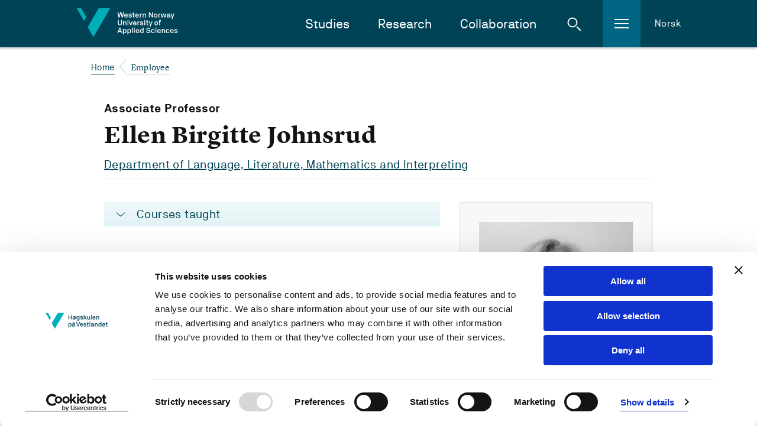

--- FILE ---
content_type: text/html; charset=utf-8
request_url: https://www.hvl.no/en/employee/?user=Ellen.Birgitte.Johnsrud
body_size: 21035
content:


<!DOCTYPE html>
<html class="no-js " lang="en">

<head prefix="og: http://ogp.me/ns#">
        <script id="Cookiebot" src="https://consent.cookiebot.com/uc.js" data-cbid="8a7ed96c-7ea3-4dcb-9db2-e4de76e4d172" data-blockingmode="auto" type="text/javascript" data-culture="en"></script>        
        <!--- cookiebot inline consent mode -->
        <script data-cookieconsent="ignore">
            window.dataLayer = window.dataLayer || [];
            function gtag() {
            dataLayer.push(arguments);
            }
            gtag('consent', 'default', {
                'ad_personalization': 'denied',
                'ad_storage': 'denied',
                'ad_user_data': 'denied',
                'analytics_storage': 'denied',
                'functionality_storage': 'denied',
                'personalization_storage': 'denied',
                'security_storage': 'granted',
                'wait_for_update': 500,
            });
            gtag("set", "ads_data_redaction", true);
            gtag("set", "url_passthrough", false);
        </script>
    <meta charset="utf-8"/>
    <meta name="viewport" content="width=device-width, initial-scale=1.0"/>


        <meta property="og:title" content="Ellen Birgitte Johnsrud - 
        Western Norway University of Applied Sciences
      ">
        <meta name="twitter:title" content="Ellen Birgitte Johnsrud - 
        Western Norway University of Applied Sciences
      ">

        <meta name="description">
        <meta property="og:description">
        <meta name="twitter:description">

    <meta property="og:url" content="https://www.hvl.no/en/employee/?user=Ellen.Birgitte.Johnsrud">
    <meta name="twitter:url" content="https://www.hvl.no/en/employee/?user=Ellen.Birgitte.Johnsrud">
    <meta property="og:type" content="article">
    <meta name="twitter:card" content="summary"/>
    
    <meta name="silktide-cms" content="eyAiY21zIjogIk9wdGltaXplbHkiLCAiZWRpdG9yVXJsIjogImh0dHBzOi8vd3d3Lmh2bC5uby9lbi9lbXBsb3llZS8/dXNlcj1FbGxlbi5CaXJnaXR0ZS5Kb2huc3J1ZCIgfQ==">
    

    <title>

     Ellen Birgitte Johnsrud - 
        Western Norway University of Applied Sciences
      
    </title>

    <link rel="icon" href="/favicon.ico"/>
    <link rel="apple-touch-icon" sizes="57x57" href="/img/favicon/apple-touch-icon-57x57.png"/>
    <link rel="apple-touch-icon" sizes="114x114" href="/img/favicon/apple-touch-icon-114x114.png"/>
    <link rel="apple-touch-icon" sizes="72x72" href="/img/favicon/apple-touch-icon-72x72.png"/>
    <link rel="apple-touch-icon" sizes="144x144" href="/img/favicon/apple-touch-icon-144x144.png"/>
    <link rel="apple-touch-icon" sizes="60x60" href="/img/favicon/apple-touch-icon-60x60.png"/>
    <link rel="apple-touch-icon" sizes="120x120" href="/img/favicon/apple-touch-icon-120x120.png"/>
    <link rel="apple-touch-icon" sizes="76x76" href="/img/favicon/apple-touch-icon-76x76.png"/>
    <link rel="apple-touch-icon" sizes="152x152" href="/img/favicon/apple-touch-icon-152x152.png"/>
    <link rel="icon" type="image/png" href="/img/favicon/favicon-16x16.png" sizes="16x16"/>
    <link rel="icon" type="image/png" href="/img/favicon/favicon-32x32.png" sizes="32x32"/>
    <meta name="msapplication-TileColor" content="#da532c"/>
    <meta name="msapplication-TileImage" content="/img/favicon/mstile-144x144.png"/>
    <meta name="msapplication-config" content="/img/favicon/browserconfig.xml"/>
    <meta name="google-site-verification" content="vcF6j4ucJq1RzoFb9LAgmMHASEreXjojWPzf-sSJkLk"/>
    <meta name="facebook-domain-verification" content="isnw2fns6at9zfsnosirq5w94kkz1x"/>

    <link rel="stylesheet" href="/bundles/internett.css?v=SdzfTZaUdlKB0t5u4p-l0bixMHM" />
    <script>
!function(T,l,y){var S=T.location,k="script",D="instrumentationKey",C="ingestionendpoint",I="disableExceptionTracking",E="ai.device.",b="toLowerCase",w="crossOrigin",N="POST",e="appInsightsSDK",t=y.name||"appInsights";(y.name||T[e])&&(T[e]=t);var n=T[t]||function(d){var g=!1,f=!1,m={initialize:!0,queue:[],sv:"5",version:2,config:d};function v(e,t){var n={},a="Browser";return n[E+"id"]=a[b](),n[E+"type"]=a,n["ai.operation.name"]=S&&S.pathname||"_unknown_",n["ai.internal.sdkVersion"]="javascript:snippet_"+(m.sv||m.version),{time:function(){var e=new Date;function t(e){var t=""+e;return 1===t.length&&(t="0"+t),t}return e.getUTCFullYear()+"-"+t(1+e.getUTCMonth())+"-"+t(e.getUTCDate())+"T"+t(e.getUTCHours())+":"+t(e.getUTCMinutes())+":"+t(e.getUTCSeconds())+"."+((e.getUTCMilliseconds()/1e3).toFixed(3)+"").slice(2,5)+"Z"}(),iKey:e,name:"Microsoft.ApplicationInsights."+e.replace(/-/g,"")+"."+t,sampleRate:100,tags:n,data:{baseData:{ver:2}}}}var h=d.url||y.src;if(h){function a(e){var t,n,a,i,r,o,s,c,u,p,l;g=!0,m.queue=[],f||(f=!0,t=h,s=function(){var e={},t=d.connectionString;if(t)for(var n=t.split(";"),a=0;a<n.length;a++){var i=n[a].split("=");2===i.length&&(e[i[0][b]()]=i[1])}if(!e[C]){var r=e.endpointsuffix,o=r?e.location:null;e[C]="https://"+(o?o+".":"")+"dc."+(r||"services.visualstudio.com")}return e}(),c=s[D]||d[D]||"",u=s[C],p=u?u+"/v2/track":d.endpointUrl,(l=[]).push((n="SDK LOAD Failure: Failed to load Application Insights SDK script (See stack for details)",a=t,i=p,(o=(r=v(c,"Exception")).data).baseType="ExceptionData",o.baseData.exceptions=[{typeName:"SDKLoadFailed",message:n.replace(/\./g,"-"),hasFullStack:!1,stack:n+"\nSnippet failed to load ["+a+"] -- Telemetry is disabled\nHelp Link: https://go.microsoft.com/fwlink/?linkid=2128109\nHost: "+(S&&S.pathname||"_unknown_")+"\nEndpoint: "+i,parsedStack:[]}],r)),l.push(function(e,t,n,a){var i=v(c,"Message"),r=i.data;r.baseType="MessageData";var o=r.baseData;return o.message='AI (Internal): 99 message:"'+("SDK LOAD Failure: Failed to load Application Insights SDK script (See stack for details) ("+n+")").replace(/\"/g,"")+'"',o.properties={endpoint:a},i}(0,0,t,p)),function(e,t){if(JSON){var n=T.fetch;if(n&&!y.useXhr)n(t,{method:N,body:JSON.stringify(e),mode:"cors"});else if(XMLHttpRequest){var a=new XMLHttpRequest;a.open(N,t),a.setRequestHeader("Content-type","application/json"),a.send(JSON.stringify(e))}}}(l,p))}function i(e,t){f||setTimeout(function(){!t&&m.core||a()},500)}var e=function(){var n=l.createElement(k);n.src=h;var e=y[w];return!e&&""!==e||"undefined"==n[w]||(n[w]=e),n.onload=i,n.onerror=a,n.onreadystatechange=function(e,t){"loaded"!==n.readyState&&"complete"!==n.readyState||i(0,t)},n}();y.ld<0?l.getElementsByTagName("head")[0].appendChild(e):setTimeout(function(){l.getElementsByTagName(k)[0].parentNode.appendChild(e)},y.ld||0)}try{m.cookie=l.cookie}catch(p){}function t(e){for(;e.length;)!function(t){m[t]=function(){var e=arguments;g||m.queue.push(function(){m[t].apply(m,e)})}}(e.pop())}var n="track",r="TrackPage",o="TrackEvent";t([n+"Event",n+"PageView",n+"Exception",n+"Trace",n+"DependencyData",n+"Metric",n+"PageViewPerformance","start"+r,"stop"+r,"start"+o,"stop"+o,"addTelemetryInitializer","setAuthenticatedUserContext","clearAuthenticatedUserContext","flush"]),m.SeverityLevel={Verbose:0,Information:1,Warning:2,Error:3,Critical:4};var s=(d.extensionConfig||{}).ApplicationInsightsAnalytics||{};if(!0!==d[I]&&!0!==s[I]){var c="onerror";t(["_"+c]);var u=T[c];T[c]=function(e,t,n,a,i){var r=u&&u(e,t,n,a,i);return!0!==r&&m["_"+c]({message:e,url:t,lineNumber:n,columnNumber:a,error:i}),r},d.autoExceptionInstrumented=!0}return m}(y.cfg);function a(){y.onInit&&y.onInit(n)}(T[t]=n).queue&&0===n.queue.length?(n.queue.push(a),n.trackPageView({})):a()}(window,document,{src: "https://js.monitor.azure.com/scripts/b/ai.2.gbl.min.js", crossOrigin: "anonymous", cfg: {instrumentationKey: '54943a79-78c8-4fdf-80c6-7024f5efb0e5', disableCookiesUsage: false }});
</script>


<!-- Google Tag Manager -->
<script data-cookieconsent="ignore">
(function(w,d,s,l,i){w[l]=w[l]||[];w[l].push({'gtm.start':
new Date().getTime(),event:'gtm.js'});var f=d.getElementsByTagName(s)[0],
j=d.createElement(s),dl=l!='dataLayer'?'&l='+l:'';j.async=true;j.src=
'https://www.googletagmanager.com/gtm.js?id='+i+dl;f.parentNode.insertBefore(j,f);
})(window,document,'script','dataLayer','GTM-NH26XP');</script>
<!-- End Google Tag Manager -->    <style>
        [ng\:cloak], [ng-cloak], [data-ng-cloak], [x-ng-cloak], .ng-cloak, .x-ng-cloak, .ng-hide:not(.ng-hide-animate) {
            display: none !important;
        }
    </style>

    <script defer src="/js/angular-cookies.js?v=bzfB5HbkaywAS28fFZhE7S-IpFA" data-cookieconsent="ignore"></script>
</head>


<body class="l-site">

    <a href="#content" class="jump-to-content-link"><span>Jump to content</span></a>

<!-- Google Tag Manager (noscript) -->
<noscript>
    <iframe src="https://www.googletagmanager.com/ns.html?id=GTM-NH26XP"
            height="0" width="0" style="display:none;visibility:hidden"></iframe>
</noscript>
<!-- End Google Tag Manager (noscript) -->
    <noscript>
        <img src="/?jsdisabled=true" class="hideme" alt="" />
    </noscript>

    
    

    

<header class="header">
    <div class="header__banner">
        <div class="header__banner-inner">
            <a href="/en" class="header__logo-link">
                    <img class="header__logo" src="/internett/images/logo-en.svg"
                        srcset="/internett/images/logo-en.svg, /internett/images/logo-en.png 2x"
                        alt="Western Norway University of Applied Sciences">
            </a>

            <div class="header__content-right">
                <nav id="primary-nav" class="header__main-navigation">
                    <ul class="header__main-navigation-links">
                            <li class="header__main-navigation-link"><a href="/en/studies-at-hvl/">Studies</a>
                            </li>
                            <li class="header__main-navigation-link"><a href="/en/research/">Research</a>
                            </li>
                            <li class="header__main-navigation-link"><a href="/en/collaboration/">Collaboration</a>
                            </li>
                    </ul>
                </nav>

                <a href="#" class="header__toggle header__toggle-search" id="header__toggle-search" aria-haspopup="true"
                    aria-expanded="false" data-search-toggle="" role="button">
                    <span class="icon svg-icn-search-input-small-white">
                        <span class="u-hidden">Open search</span>
                    </span>
                    <span class="icon svg-icn-close-x">
                        <span class="u-hidden">Close search</span>
                    </span>
                </a>

                <a href="#" class="header__toggle header__toggle-hamburger" id="header__toggle-hamburger"
                    aria-haspopup="true" aria-expanded="false" data-sidenav-toggle="" role="button">
                    <span class="icon svg-icn-burger">
                        <span class="u-hidden">Open menu</span>
                    </span>
                    <span class="icon svg-icn-close-x">
                        <span class="u-hidden">Close menu</span>
                    </span>
                </a>

                    <a class="header__english" href="/person/?user=Ellen.Birgitte.Johnsrud">Norsk</a>
            </div>
        </div>

        <div class="header__mobile-row">
        </div>
    </div>


<div class="header__breadcrumbs-row">
    <div class="header__breadcrumbs-row-inner">
        <nav class="breadcrumbs">
            <ul class="breadcrumbs__list">
                        <li class="breadcrumbs__item">
                            <a class="breadcrumbs__link" href="/en/">Home</a>
                        </li>
                        <li class="breadcrumbs__item">
                            <span class="breadcrumbs__text">Employee</span>
                        </li>
            </ul>
        </nav>
    </div>
</div>
    <div class="header__hamburger-menu">
        <nav class="sidenav" data-sidenav="">
            <div class="sidenav__outside" data-sidenav-outside=""></div>
            <div class="sidenav__container-outer">
                <div class="sidenav__container" data-toggle-root="">
                    <div class="sidenav__content">
                        <!--Main menu-->
                        <ul class="sidenav__list">
                                <li class="sidenav__link">
                                    <a href="/en/hvl-students/">For students</a>
                                </li>
                                <li class="sidenav__link">
                                    <a href="/en/campus-life/">Student life</a>
                                </li>
                                <li class="sidenav__link">
                                    <a href="/en/library/">Library</a>
                                </li>
                                <li class="sidenav__link">
                                    <a href="/en/work-at-hvl/">Work at HVL</a>
                                </li>
                                <li class="sidenav__link">
                                    <a href="/en/about/">About us</a>
                                </li>
                        </ul>
                    </div>
                </div>
            </div>
        </nav>
    </div>

    <div class="header__search">
        <div class="header-search" data-header-search="">
            <form class="header-search__form" action="/en/search/" method="get">
                <div class="header-search__inner">
                    <label for="header-search__query" class="u-hidden">Search the site</label>
                    <input type="search" class="header-search__query" name="query" id="header-search__query"
                        placeholder="What are you looking for?" required>
                    <button class="button button--icon header-search__submit" type="submit">
                        <span class="icon svg-icn-search-input-small-teal">
                            <span class="u-hidden">Search</span>
                        </span>
                    </button>
                </div>
            </form>
            <div class="header-search__outside" data-search-outside=""></div>
        </div>
    </div>
</header>

    



<main id="content" role="main" class="l-site__main-content">
    <article class="l-template l-container">
        <div class="l-body">
                <div class="three-line-heading">
                    <div class="three-line-heading__subheading">Associate Professor</div>
                    <h1 class="three-line-heading__main-heading">Ellen Birgitte Johnsrud</h1>
                    <div class="three-line-heading__link">
                            <a href="https://www.hvl.no/en/about/management/faculty-of-education-arts-and-sports/department-of-language-literature-mathematics-and-interpreting/">Department of Language, Literature, Mathematics and Interpreting</a>
                    </div>
                </div>
                <div class="l-2-col">
                    <div class="l-2-col__aside">
                        <div class="person-card">
                                <figure class="person-card__image ">
                                    <img src="[data-uri]&#x2B;EAAC2z3BhcmEAAAAAAAQAAAACZmYAAPKnAAANWQAAE9AAAApbAAAAAAAAAABYWVogAAAAAAAA9tYAAQAAAADTLW1sdWMAAAAAAAAAAQAAAAxlblVTAAAAIAAAABwARwBvAG8AZwBsAGUAIABJAG4AYwAuACAAMgAwADEANv/bAEMACgcHCAcGCggICAsKCgsOGBAODQ0OHRUWERgjHyUkIh8iISYrNy8mKTQpISIwQTE0OTs&#x2B;Pj4lLkRJQzxINz0&#x2B;O//bAEMBCgsLDg0OHBAQHDsoIig7Ozs7Ozs7Ozs7Ozs7Ozs7Ozs7Ozs7Ozs7Ozs7Ozs7Ozs7Ozs7Ozs7Ozs7Ozs7Ozs7O//AABEIASwBLAMBIgACEQEDEQH/xAAbAAABBQEBAAAAAAAAAAAAAAABAAIDBAUGB//EAD0QAAEDAgMDCAgFBAMBAQAAAAEAAgMEEQUSITFBUQYTImFxcoGxFDI0U5GSocEjJELR8AczUuEVQ2Lxwv/EABQBAQAAAAAAAAAAAAAAAAAAAAD/xAAUEQEAAAAAAAAAAAAAAAAAAAAA/9oADAMBAAIRAxEAPwD1CaaVs8gEjwA42GYpnPze9f8AMUpz&#x2B;Yk7x81Ggl5&#x2B;X3r/AJilz83vX/MVHZBBLz83vX/MUufm96/5io9UL6oJefm96/5ilz83vX/MVGkgk5&#x2B;b3r/mKXPze9f8xUaSCTn5vev&#x2B;Yoc9N71/zFMSJQP5&#x2B;b3r/mKHPze9f8xTLpIH8/N71/zFLn5vev8AmKYggk5&#x2B;b3r/AJih6RN75/zFMQQSc/N76T5ih6RN76T5imIIJOfm99J8xQ9In99J8xTEkDvSJ/fSfMUvSJ/fSfMUyySB3pE/vpPmKXpE/vpPmKYggeaif30nzFN9Im99J8xQQsgJqJ/fSfMUPSJ/fSfMU0hBA41E/vpPmKBqJ/fSfMU3agUDvSJvfSfMUPSJ/fSfMUxBA/0if30nzFA1E/vn/MU0oIHGon99J8xWjh0srqdxL3np/wCR4BZdlpYZ7O7vnyCB0/tEvfPmo1JP7RJ3z5qNAQUtEEkDkEgUigPYkkAgUBukSm3SQG6SCKAJJJIEkkmlwCByCYZBxCaZAglSUXOItddA9JNJ1RCAlBIpIEgiggCSKCBpTU8jRNKBqBTkCgagigUAQsikUDVp4YPy7u&#x2B;fILNWnhnszu&#x2B;fIIFP7RJ3z5qNST&#x2B;0Sd8&#x2B;aYgSCKSAJIpIBsRvdBJAkkkkCSQuml9kD0CbbVXlqsmjWklZ89a46Zw4/wCLdf5/NqDQlrI4/wBQVKfEWxtDnPa3NsB2lUiyV8hfLe49Vmy3Wdw7P/iqVr2RtzOc25Fw92/r7OHFBLNjUoF2gtABJzkDyVGTHpg4B8r2HgG/7WRXYm2jo3VV7PzhjXSGxzEXv4DdxcOC5&#x2B;bEpDI8EnUZgT/OCDv6blC641L2Xtc&#x2B;a2qLE4atpLHWc31mncvN8LqXsibdpN5L6C9hYbt&#x2B;ttN63cObLHK6Z/4Ya64ja4adRPwQdwXi21Jso4rn/wDkzbpXGumRupT48TZctbIMw2lw0H1QdAHAo3CyYq55sXaA/wCOoP8AO1W46i41sdL3CC2kmNeCnIEkkggSCJTSgCCKCAFBEoFAEEUEAWnhns7u&#x2B;fILMO1amGezO758ggE/tEnfPmmJ8/tEnfPmmIEkkkgSSSSBJJIIEgTYIphO8IGueBc3AA2lVZZ73sS0bLkbewJ0khvoMzhsBOg6yqT3lzsudrzsOuzqt/NvggEsreJLdQN5J6rf/Ao4oRKOcebRDYAb3Pb/AAdqm9HEbS&#x2B;c3G9pOh4A/smRyGpfzmvMsGhtYE/fyQKoeGQkuaACBpbbwC5nFatj3vdK68cYzSA6ZjwWjiOJF7g1m3awA6ndfxvoudmkElVaTWKEl7wNjrC5HkOu6DF5Rl8s0MT7ufGwuLd2Zx106uPUqtLSySQNzgkhuUXWr6G&#x2B;pqTLJq7YTxO/6krSgoA0bEEWFxGlyho6drZt4vtK0JJS/K1hDGt4DTtUsNI3LsUxp2gbNiDPlkJ6AFgNuup7f2TqecBwDJojbcRsT54gNWs1&#x2B;IHgsWtq5IdHuvrxb9/FB19LUSG9i17d4aNR4fztKvwz80A8GwOp/frXH4Nibalpa09Novzbm2cB1LoY6ixFtQ4Zh18R/Pug3o5LhrgRZ3DYrTHXC52kruZqOac7NFJoOo/zX/4tyM2I3oLF0r3TQigRTU4lNQJBJLcgCBSSQBBFBAFqYZ7M7vnyCy1qYZ7M7vnyCAT&#x2B;0Sd8&#x2B;aYnz&#x2B;0Sd8&#x2B;ajQFJJJAkkkkCQSJVaeqy3aw3PFBJJMA7KNtrnqVeSWzTnflH&#x2B;NtSq/PAEuuMwOrr2A8d5&#x2B;vYonCRwdIHmmhGhlebG191/V8&#x2B;A3oFJI&#x2B;STLEwDTUHUtH/AK4dl0QWUzQ4vF9rpDw/8/z6qF9bDTRlkYfl29K93dZvr4u&#x2B;Cz5aiao/Fs3KNS9&#x2B;jOrXf2IJKmZ9ZIyIdFg1ay&#x2B;wcXH&#x2B;FRYhWtggZTRkut4Bx2Xt9upZsuLSOeaWgsXvuZKh2023gbbdZ0VKQ7xJnc91i&#x2B;&#x2B;0fYfsgkBe500uYmV3RaSN5/1dMbThudrRo43ceOun2&#x2B;CnYwMudbR9Ii20nd5KeKIkOLjrdBDT0wGlldbEALWRbHbYpQ1A1gT3DRJoA3KJ7jsuUEE1tiyMRpWSxkEuseC1ZQeNz2KpONOkNEHIxl&#x2B;H1rJIpHNcx2gDdLfHb/NV3VJVNnp4p4xpIM9v8XDQjz&#x2B;C5bFKVpbzgFiN4Wlyaqecw1zDY824kDiN6DXlkOV7m3NtW7&#x2B;sdm8eK6TCak1NDE8m5t/PsuYi6ZdCTcnefNX&#x2B;StUSXRO45bcCg6oHRG6YnAoCgkkgCRSQQAoIoIEgkgdqBLTwz2Z3fPkFlrUwz2Z3fPkECn9ok7580xPn9ok7581GgKSCKBJJJrnWCCpWVJZZjLXO8myyJ62jjkInqQ5w2hsgAHbtt9FHyhqMhaAGvJBaGm/S3nd91zsUUNZJafEY3BhvlZchn/kAHzPw2IOhkximbcwTQMsNXlweR2C5IP06lm1GK09xO6cVD2i3Pl2fKf8AyADY9jQoRQYYyzWCV5OmZ&#x2B;nwA3do8Ux9VS0rMsbBn3vvoOpBI6rDg1xa/O/VudpGvER6knvX7Qqs80tW0ulnMcQ25Trfhc7/ABJUD62WRzrXa0mxF8pf93DtPxQipamdzJKjYdnC3Vpr4aIEAxxMMDMsRN3by48XHf5aq3FG0kvyXYwAAceA8dfBW4MMAYHPPNR3vcC5Ksx0zNCI8rG&#x2B;qDrbiT1n9kFEREFrNXE9N54lWWN6OxWxBqXu2k6jcOpNLQ1pPBA1sZPYn82po2DMG8E6TK1BWLOKjcyw129ZUssrWtzE2CyavHaKm/uSi43DVBZkZmNm2&#x2B;KrSxG25ZM3LTDY3WAkceoD91Vfy3pHHWmly7tiC7XQXieOpZ&#x2B;AyejVL2GwYHa9d7lNfytwucFpbM09jT/&#x2B;lnDEYmSOfBJdrntPhdB1pfzUkfS0achPVbT9/BW8Lk5nFHZBZr3FwHEjUrGgqm1LMzTe3RO/rCtxTmOeKVpIdp&#x2B;37IPQ2OD2tcNhFwnqjhtUyopw6PZtA4dXmroQFBI6Jt0BJQSQQJBFAoFdBJJAFqYZ7M7vnyCylqYYfyzu&#x2B;fIIDP7RJ3z5qNST&#x2B;0Sd8&#x2B;ajQJK6SBNhdAnGwVeWWw6k8kuuqdbKY4jkAMjtGg7LoOcxCCfEK9zdGMjJawEgl19TYeeoTxh5iaXZmwsZY9Czbdd9g&#x2B;Ou66ttAw5r43Hnql9i8keqOH&#x2B;vDis6prcuYyzOcW3uxjQC3tO7s28UENTndGQcwa426TT0j5nx0WTNLTRSAc4XutcARkkdm4fzRNq8Qw&#x2B;enrmuFVFOYWsjMj2iPPmbe3RBBIvtda1wqXJ&#x2B;jbieJSCpqHup4P8ApGZ4LusnaPEhBeidXykeiU7wCPXdGCT4n7AKxDS1kQdLPVjnHaaFzwO0Ei/Zu4roo4I2s9QBuyxG0dgTi/K3K0ho4N0QcxVCQOYHV84fbYALnd2BU5ZsTzNZSYpKx0ZN8xcQ48Np0HYd5XRz0TZCXOYLqmykjgk2W4XQZsfKXGsOIGJQR1UF9ZY7Nd9LD4gdq14&#x2B;UOG1cQc2pDL2u14LXDw/ZOfSRTRlrmg3FjcbVxeL0hwqvdGGlzNHMG8tO743CDtJ&#x2B;VGEwPJNUSQb6Ru/ZUZuWWDvJyVD3EbubcPsuRGHVtbGXHLG3gAT9VnVuHTUUfOPIIvbgg6OqxyuxyZ1PRP9Hp2&#x2B;tI4H4abT1JkHJ&#x2B;FxBmz1D95kdp8NikwenEFJGzZpc9Z3rchqKSnAL3DNutqggo8DhgAcI2M4WaArrgyLTNbxUFVjtLA2745GtOwvs2/x1&#x2B;iptxekqnWidESdxdr9UElVDSVOk8MUvfjDvNczimAwNa6SjvGRrzeYkHs3rdmncCdbaqtI4u60HP4bLTw01U&#x2B;oqZ4JGsBiMbhnzB4BAGZodoTt7V09PUGWkppsznZg05nNDScwBuQCba23rjsQjFNiMzTYEWc3tc0EfQroMCqvScJiaXXc0Fjr7dDp9kHfcnqn&#x2B;4LkkdMC20Xs77FdM12ZoI3rz7CK401czN6sgvpfxC7yPojQ3B2IJkEkECSSQQJBJJAEkUEAK08M9md3z5BZhWnhnszu&#x2B;fIIHT&#x2B;0Sd8&#x2B;aiUlR7RJ3z5qNAUyT1U9NcLhBEDZhWZX1bqZhfGAZtkZOxnFx7FouORrnbgL6rnMQl55jhcnNewG8a20&#x2B;KCjJNeJzmASOc4jM4C7&#x2B;J13f7WXLFO&#x2B;Fga4ym9xkORjBuJHDhu&#x2B;K2BTsbTSF3TLG&#x2B;pewudACRr8OO1UcRkfDSODXdMCzdlmW00HHTt0CDkcXa2GuYJJDUSOOWRguGtJ2a7Sey3at3klBLAyWaphsHuvFHlAAHEj&#x2B;E7Tpqceop3Cjmy6lhzxtd6txrqNlvNaPJGo9OqalxeXF4bKLm&#x2B;huD9R9UHWGcE65Qey/wDoJ7ZBtJPWSVC5jI2l7tgXPYrjwDjFHCLbLF1ye3h4fFBvz4lTRkt5wF3BoufosuqxSAP6bXN7WrnZqmufCH&#x2B;kiJhNjEzQjtComWskqMjTM4brakoOup8Uhc6zZARwusnlpYTUsgFy&#x2B;FwAbt0P&#x2B;1Hh2D4tUlp5os11dLoLfdatFRjE&#x2B;X9JSutJDhEYkmI2F7TcD53N0/8AJQdBhuD&#x2B;gYNBHUsHpGQGQEbDbULheWdM67WtFmdIjTf/AAL1GucHsOuvFcVyko3VlOWstmb0m9Z4eKDAbUllHHIHAB7QQfBQGrnDXvhOXKLl52nsVvk1zVVG&#x2B;ilA5yA3aHDay/2OnwXVQcn8PlH4kLRfbYaFB5zU5ZqgEc455F3OfY6otopnxtLA7ODp1heos5N4W0XFM0kbyT&#x2B;6JwWk9VtO23XdB59STTxjJMSfrZXWgPItqusmwphblDWgDcGaLKxRlPhdHLUzNGWJt&#x2B;07gO1B59jxLsTqHjUNcGXHFrQD5Kfk3U5JnxXtnOh61axLCpYcIY6cfjn8WXqcdSPC/wBFiYe90FZvu0oO4iks8a&#x2B;qcwtw3/zrXe4HXiqpOacbui08Ny82bOLteNRfZxaQuhwivdRzxuaS5tgCOI4oO9a4jQp6rwTMqIg9h0P0UodZA5I6JIHagSSSSAIIlBAFqYZ7M7vnyCy1p4Yfy7u&#x2B;fIIHVHtEvfPmo0&#x2B;o9pl7581GgKDtiKa5BmYvO6Omyt2vcGrAzAVIjLrBzSAFuYprLA07CXaddtFzdaJGObMwHM11gTs6kGtSxte05wBmkF9L7Af9rCqr1Ac4na92Y2vZv881sQVEc1HmawggEkO0dfZ9ysWZ7QZGAhpeRIT1HX/fj1IMOfM2qewtBbIyzSN2lvusjCMSOC44HBpLGm5YD6zHes342I6wtrEiAGyNPqnX&#x2B;fFZtJhzcQ5VUMFhknf0hbcOk4fAFB6IKeLEqaOognDoJhmY5uwj9&#x2B;rcrUOEUkEPNMZ0d401Wa/Aa/CJ5Krk66OSGR2aXDp3WYTxY79J7SO0gABp5ZU9HdmLYbW4Y9uhMsRMfg7TMOsCyDV/4qhGppoz1ubdIUsLTaKFjRs0FlkP5c8nbXGIZzwEbrn4hZ8/LSrrTzGA4ZNJKdBLI3QdYGz4oNnHMXg5OUYcGibEJdKaAC/S2BxHAHdvOnZNyW5Oy4Dhjn1ZMmJV7ueqXHUt4NvvOpJ6yVS5Mcm5abEf&#x2B;XxuX0vE3dJjS7MIevrO4bhuXTVFQY35r6n6IKdVGWsJdvXMYlYOu0kdS3MSrbMOt9FyFXVPllIBsEGfW4dOKpuI4YctWw5nR/59Y49Y39u3osA5S0eItELniCrGjoZDYk/&#x2B;ePZt6lVidG5rbmzgNCmTYNhmOZvSIzHUj/uiNi7t3HxQdkKhgaAALnag&#x2B;YNC4yLAeUFCctBj&#x2B;Zm4TtzW&#x2B;bNbwT3YXytmaWzY5Cxuy8cbQfiGoN/E8WpaCnM1XOyCPi47ewb/AAXK87JjlaytqmGGigOamp3etI7dI8brbh/ChyTMU/pNXUuqpx/2SuLyOy6kkgMRte6CLEWNqIXsNrOBC4KRmV//AKF2n6ru5DcWvouMxFoZWzafqKDUoZhNSs16QaLrZw&#x2B;pzxhmwjYLrlKKo5h0WuhIaVsNe6Kdr26NcL7NhCDvcFxN0NmPPQJsP54hdOyRsjQ4G64DC5hVs5trwxzxmaT6uYeW3910uFVjnRhkl2uGhv8Azag3wdEkyN12pyBJJIIEgigUCWlhh/Lu758gsxaeG&#x2B;zu758ggdUe0y98&#x2B;ajUlR7RL3z5qNAkkkroMvF4yGMlaLmNwKwpGBzpYXFsjZCXC1rbtPP4LqqmITQuYd4IXMVOd9Ix8jPxYpLCS2psbG/gT9EDXUPM0scIe9sZbmc7hc5gCd1zcLJraN7Hc655kLDmOXQ2P&#x2B;1u1sn4kzDoZHtDddo1cR8bLLnzxOyMaL2ILraX4eCDFxOFoiOSTo5dLgEfSydyOiD8fje/1oY3lviAPum1YydEvtY2bfz6gFHyTn5vlREwn&#x2B;4xw28QSPJB6bF0t6M9MyRpDxcHbdMYbap8swDLIMx&#x2B;B4YHZ3UsZPEhNfUQUTclPGxg2aABKuq7NIBWLmdU1LWX0JQb1BVmKkmqn3LnusOwf7XH4xy2xKnxMxRYWJogQAS85ndlhp9V23oHPUYib0NNCAqVJyaEUvOzPY8g7m/ugwqt9TUUsc7oXRFwu6MnNl8d65bFxWvaWUjsmly4bezqXpNbRC7sjLl2hPUufqcHsM2gvuug5fk2a7mJ/TZXvbpzYkNyDrfX4LRpJ3trBbdt6lOcOcbjM5oPBSQULKfUC5O0lBsU85c22/epOe04hZmobs8EBUjZsQWaia/WsqpfdWJpCRoVmTyj4lA2Q6Lk8Xb&#x2B;YmeP8tV1DjpquYxCQOqZgNRmQUBpAD1jXwW1TzGSljlNyWgOPkf3WN/1W4arUwogxllwbX29Y/8AiDcwmcxzFlyMrvWG7&#x2B;XXWxF0VWbtAzgOAbsPG3DsXG4fFkkDiNpyHXQgbPouwgZnbAbnMxoIPXog6WlkzMadoIVm6zqJ92AbCFea64QPughdC6B10LoEptwgN9Vp4a4eju758gsu60cN9nd3/sEE1R7TL3z5qNSVHtMvfPmokDrpbQgkgY7QFZNbTODKh0VjzguWn/Ib&#x2B;1az/VVOb8Rpbsa7QuQZElPnzc8csgvzbtpa7c7wWK&#x2B;R87S57sjIwb8LAans3roK0DOxoAuSL33lZVdE1p9FjaSHRnO4DQgHX4oOOrZn1N3N/wC20TW8Ln9j9VXwuqMONtrswIbK03A2tB1P1WhVQhs8gB0jFwdgBIcfDZtWLSMc18rnXuH5NnDVB7M51mC2oOzrVSeY22qlyerziHJaiqHnphhY89bCW3&#x2B;n1UlVmaCgzq6cl1hqVbwSiJImeBmds6gs2NrqmpaD&#x2B;p2UfddZRMaG5gLAaBBdYA1gHBB5sCmulZG0uc4AAakrKqcdgBLYQX22lBYmeDKG&#x2B;CqVDBzVuCzp8dsQTGDpexcsqr5RTykhmRje1Bfc1ocdAq8paAe1YbscnDnXcDsTDjheLPbbrCDXc&#x2B;2xRS5HtuDZw3hZxxSN4sDZSwSGc2GwBBLdxGUm99hVKdpBJK1Y6b8CQna11wVVxBmUnrCCjICLA79VzuKhkERygZpHG/3XT1LMhaNmi5fHo8piduc4hBQYDl2bWrRwoWe21xxVKFheQN1lr4fTEU8lQDYR2A7SUGzTFrhBlAs24Nviupw0GSONxH6QFzVK24awtuAS/wCOn2XX4dFkYwHcBdBeiGR9lcabBVW6yXU4OiCQuQumXRugddC6bdK6A3Wlhp/Lu758gsu60sNP5d3fPkEFmo9pl7581GpKj2mXvnzUaBJXQKYXFA2V9xlCgktzdjtdonvuTsuk5m86kDYgzZi513Xs4NcdTqRsuPLxVCphzzSloy3jDRwGoAV2reCWO1IccrwNtr/6&#x2B;qgme0RMIG6z9&#x2B;wG32QcliEDedkv6r27r62uAP5xXMxvjijjAbe7i4k31XY4pCWVEjQdMgOzQX1/dcbUxlrow1t3OtZo0vxHxug7b&#x2B;nU/O4NW0xvaOozNBN7Ai1h4tPxXTTx85QkgXda3iuF/[base64]&#x2B;hHRtqPHisWHGaCaSRtPhlZKA45TzTTcbt5XpExbY6saOorKrHtsWueD4oOO5ypLXluDua1ztDJKGEeBCyp2V7gGMoWB19pluLeC62odFfZdUrgnott2BBhswATziaqFgALMBXT0FOyJgYxoAAUETC5wK0YmiPpIJpQI6QjYXG6yKlwnqWtGy9lbraguYAN&#x2B;wKnGMpzbba3QQVrry9Vlwcs756ovfI54DzlzOvYX3Lsa6YMimlJ9VpP0XGRR53Aa3PUg1KSP8ALOOUGwBJ32P88luNbzWHeiSEMmNQ1pHiL/S6p4dA&#x2B;anZG02zPboNptr8NnxVyRzajHCGdAM0eTudbpDhbr4G6DbwinEzGSG9nhtr8BckeS6iLot0WZSQiJrSyxbazbbxx/nUtansRcoLEYsLqRR3RzIHpXTMyV0D7pXTLo3QG608NP5d3fPkFlZlo4cfy7u99ggu1HtMvfPmo1JUe0y98&#x2B;ajQJAtBRQOxBG82KqVNZGwZQ4ZuJ2BTyXJVOalMgsALnaTogy6iogbG&#x2B;GIiWZzswDTcOA1HUq9O57g5kji4u1y7Mq0p4aSmaYo2mSZ21jbFx69Nnihh9C7I&#x2B;WcAySbANQwcEHP1TTVPYNQ4gxkA7OFlyGJNMb8jWloJsTv12/Heuzr430lYH7i4XHWsLlJQOmBqYu&#x2B;SNgvv&#x2B;PmgwuT9cMO5RUdW7RrXgPI/wAXdF30P0XsIb6wB1K8TkaHOItfU677cF6xyVxL/lcEp5nm8rBzUuv6m7/EWPig3GHMy6ewnhoNijYbHYpowCNm9A4nQ6KrMxj9oVpw0UD72QY9VTAk66BZdXD0w4uOuhAC6CoAIKzJ42m&#x2B;iDDlgaCdCVVfEQbNG5bE0QDtirtp8z9QgrU8TmtudE6of0Q0G3FXJw2GOx2rImlu/age919AoaiQNYQNNwTTLZV5H8465Og2oMvG5slCY81jIfoFj4fC6aQsYBneMrLmwudL/VaFQwYnXvbmNmi0bRvA/dXsDwkuxWJkrHOhJLc9rBxA1Hn2oH4WJTMYKW8cz&#x2B;iXCxEbd5v&#x2B;234LqqfBaaKnjigGXJqXfqJ3kniVd/4&#x2B;CF2aKJrAbXDW2BViNlhogjhp&#x2B;aaG7GjcBZXIzlCaDfanXQSc4UQ9RXSzIJsyOZRByV0EuZHMFFdLMgkzLSw535d3e&#x2B;wWTmWjh7vwHd77BBqVJ/My98&#x2B;ajun1HtMvfPmo0BukUEkDS0FMfG1wykAjgpU3agjjgYwEMY1t9thZAQZSbb1KNESg57G6M5w5rdX6gjcR&#x2B;6w6iCR1NzcnrsGmYbR2fS3ArtqiETRFp8DwKzX4d6RBzcgyuYbxvG0dSDy3EMOEcpIs1ju2w7CtjkXiX/G4oaSV1oqqzbn/ADHqn7fBauLYTLA&#x2B;z2Ah2&#x2B;12nwWfDyYqJJQeaLo9CHN0I8UHoLHAqeNwWbGJIY445ZM0gYCTvPWrDZt6C&#x2B;XAiyryNuDYoMmB3ouIdsQU5mE7RdUpI&#x2B;GvFaUjRYgj6qnJYO6ggzZowCXW1sooiS4mwAG0qzVSMYwkmx4LHq67moi1ptdBFiVUM5AKyHSXcmz1Be8klRB9td6CR77aK3hlN6TUthIBzC5vuF1Q2G58FucmWZqqWQ/pZb4n/SB9TyUhlqWzQPERv0gBoVtQUjIYWsABy7yFYJQugOlrFACyBKBKB10Lpt0LoH3RumXRugfdG6ZdK6CS6V0y6V0D7rRw/wDsO732CzLrRw934Dtf1fYINaoP5mXvnzUakqPaZe&#x2B;fNRoEkgkgKV0EkBQSuhdAbppaEro3ugjkhZI3K9ocOBSbG1jcrQABuCehdBVng5yoa4bhZVJ2Pp33HqnYVqht3KGZgcC1wvxCDMNQW9IeIunsrwNSq9VTuiOl7HYVnySFm0XQaU&#x2B;Jsbtdqs&#x2B;bE226JVOZ8T9oIPUqcoA2G6B1ViBe4k622LIqZXSuN1YkBJO5QObv1KCqGIE2KkfoVGGklARcm5XScmPUnO85fuucy5TYb10fJm3MzEf5AfRBukoIXSugSV0CUCgRKF0k26B10bpl0boH3RumXRugejdMBRugddaGHn8B2v6vsFnLQoD&#x2B;A7vfYINmo9pl7581HdPqL&#x2B;ky98&#x2B;ajQFIlBBAbpXQSQJJC6V0BQSuhdAboIXtvQJuED26WO4oys5xoI9YfVOa3Oy2/cm5jfKdCNyDPn3teLHgVj1cLTddFPGyZtni/A7wsmpw7Pfm5bdTgg5ydljoVUdcrZmwqcXOdp&#x2B;KrHD5G7XfAIM0w71DK0Baj6UtBu4&#x2B;CqSQtaTp2XKDMdGXHQeKc2MNGmvWp5Lk2smPvl4IKr9CV0PJn2WXv/Zc5KbbN&#x2B;xbfJ2pbEXwvIGbpC6DoSUrppN9UroHXukU26KAFBEoIAikkgV0boJIHXRBTNUboH3WhQH8A977BZl1o0B/APe&#x2B;wQbdT7TLf/M&#x2B;ajUlR7TL3z5qJAULpIICkgsLHeWGE4CwiaYTT7oIiC7x4eKDdWbi/KHC8DYDX1bI3O9Vm1x8BqvPsR/qjiNSySKhpIqUOBDZHOzPb18L/FcXWVU9ZP6RUzPmlfq58jrkoPTK/wDqnQRBzaGimndudJZjfuVHyexTlHyrldUvxJuH0OYtDKeFrnuI4FwNu3XsXmVzrovY&#x2B;RFOyHk5StaBrGHEjeTrdB0FPDzMYjMj3lv6nuuT1lWN6j26jRwTg64uPqgmjPQ7EnASC2wjfvCa05TcbDtRO24QVpC9mjrdvFU53kauGWy0ZDcFUpWjKRuQUS/OdCEDCbapzgGm9lJzjC31bkdaDNqmAAi2qx6iJ5NwPFdBM4E6NHwWfJG&#x2B;STKBbqCDJbBc7CSoalmQG/wW26Dm2X3rCxOTLfrQZj3ZpbXVhrWvjLXAFpFiDvCrQDMSVZbogpUfKqp5P1ktBV85V07SDE4u6bWnYL711WE8pcNxgEQTZZBtjk0d/vwXnvKaLJVwy/5tI&#x2B;B/2sdri1wc1xaRqCDayD3G6V155g3LyakhZT4hE6drdBK09K3WN67XDMYocWjL6OobJl9YbCO0ILyRSuggKSCKBJJIoAikkgC0KD&#x2B;w7vfYKgtCg/sHvfYINuoP5mXvnzUZWPifLPAKSSaR2JRS2cbNhOcnXqXF4v8A1QqZRkwilEDfeTjM49gBsPqg9Dra&#x2B;kw6Az1lRHBGP1PNly2J/wBTMGpGEUTZa2TZYNLGjtJ&#x2B;y8wxHF67FKk1FdUyTvGzOdB2AaBUS7o24n4oOnxrl/jWKuMcUvoUB/64TrbgXbfJcw5xIJ3lNvcnTYhfQDigffUhJ3qt7EwHUp&#x2B;hY0hARrtXrnIGs57AKcEgljch8DZeQtddd7/TnEWtM9E52rXCRo6jt/nWg9MJvqk14vfYRtUGbo5mm6jfOWat8Qguh4LrfRPubWJ1GwqkyQSWcNh0U&#x2B;Y5LE6cUEjjmB0sVXkF7qUuLupwTXDML7xtQZdQCHXVZsutldqmrHmJZJogvkZ06OADW2qjpXZsui0cmWM6alBj4gQyIi1lyGJyXNl1eLvLWHVcdUnnKm3BAYG2YnkEFSxRXbdF0RB3oOa5UnSnG8Ern7re5VaS07d5Dj5LBQG6lpqmekmE1NM&#x2B;GQfqY4gqFJB2WF/1AqYXNjxKETRgWzxiz/hsP0XTUfK/BKywFYInH9MoLT&#x2B;y8oRBQe3RyxytDo3te07C03CevG6DFa7DHF1FUvhvtA1B8Douswv&#x2B;oHqRYnT9Rmj8y39kHcJKnQ4th&#x2B;JC9HVRzEbWtdqPDariApJBFAFoUH9h3e&#x2B;wVBX6D&#x2B;w7vfYIPCqiV&#x2B;fbt2qNkl7XKE7dR1/umxtvbU7EBLtCU2&#x2B;o6kj6l&#x2B;tK2pQK&#x2B;hR3jqQtoESNvUgF9O0qRp6JbwTQ0aJzB0nfBANm1aOB4kcKxaCrv0A7K/unb&#x2B;/gs9zQHWRA0PbZB7tS1AkhaQbgjcnSC4Lgsn&#x2B;n7TW8nKd0znEtBYCOANgunGHw5suZ9j1hBkRymJ&#x2B;o0O0K82UObcHQp0&#x2B;HQtPrP&#x2B;I/ZNgo2XIzvt2oEJch26ceCmztLMzRpvT2UMZuC99u0fsg6jZE/ovfYmxBIQU6hoc24WLVx9O97rpJaGO5GZ&#x2B;nWFQmoYj&#x2B;p/xCCth0erVqzhrYj1BLDcPicR0n/Efsr9Vh8Qgcc79BxH7IOFxuUC&#x2B;zYuUYC&#x2B;a/[base64]/V&#x2B;g/sO732CAoYiAcz/AIhaFBQRcwek/wBbiOAQf//Z" alt="Ellen Birgitte Johnsrud" />
                                </figure>
                                <div class="person-card__contact-info">
                                    <span class="person-card__contact-info-label">Tel:</span>
                                    <span class="person-card__contact-info-value"><a href="tel:55585886"><span class="phone-prefix">+47 </span>55 58 58 86</a></span>
                                </div>
                            <div class="person-card__contact-info">
                                <span class="person-card__contact-info-label">Email:</span>
                                <span class="person-card__contact-info-value"><a href="mailto:Ellen.Birgitte.Johnsrud@hvl.no">Send email</a></span>
                            </div>
                            <div class="person-card__office">
                                <div>Bergen</div>
                                <div>KRONSTAD A526</div>
                            </div>
                            <div class="person-card__cta-buttons">
                                <div class="person-card__cta-button">
                                    <a class="button button--text button--small button--link-icon button--download" href="https://www.hvl.no/file/contactcard/599">Download contact card</a>
                                </div>
                                    <div class="person-card__cta-button">
                                        <a class="button button--text button--small button--link-icon" href="https://nva.sikt.no/research-profile/430249">See profile in NVA</a>
                                    </div>
                            </div>
                        </div>
                    </div>
                    <div class="l-2-col__main-content l-2-col__main-content--min-height">
                            <div class="accordion-group__wrap">

<section class="accordion">
    <a href="#" class="button button--text button--dropdown accordion__heading accordion__heading-btn" data-toggle-active>
        <span>Courses taught</span>
    </a>
    <div class="accordion__body">
        <ul><li><a href="https://www.hvl.no/studier/studieprogram/emne/MGBNO101"  target="_blank">MGBNO101</a>, Norwegian 1, module 1, 25/26</li><li><a href="https://www.hvl.no/studier/studieprogram/emne/MGBNO201"  target="_blank">MGBNO201</a>, Norwegian 1, module 2, 25/26</li><li><a href="https://www.hvl.no/studier/studieprogram/emne/MGBNO501"  target="_blank">MGBNO501</a>, Norwegian 3, module 1 - Literature and literature didaktic, 25/26</li><li><a href="https://www.hvl.no/studier/studieprogram/emne/MGBNO550"  target="_blank">MGBNO550</a>, Norwegian 3, module 4 - Master's thesis, 25/26</li><li><a href="https://www.hvl.no/studier/studieprogram/emne/MGUNO550"  target="_blank">MGUNO550</a>, Norwegian 3, module 4 - Master's thesis, 25/26</li><li><a href="https://www.hvl.no/studier/studieprogram/emne/MKUF501A"  target="_blank">MKUF501A</a>, Literature in arts education, 25/26</li><li><a href="https://www.hvl.no/studier/studieprogram/emne/NOB801N"  target="_blank">NOB801N</a>, Norwegian 1, module 1 - Norwegian for starters, 25/26, subject responsible</li><li><a href="https://www.hvl.no/studier/studieprogram/emne/NOB802N"  target="_blank">NOB802N</a>, Norwegian 1, module 2 - Training at intermediate grades, 25/26, subject responsible</li></ul>
    </div>
</section>
                            </div>
                    </div>
                </div>
        </div>
    </article>
</main>



    
<footer role="contentinfo" class="global-footer ">
    <div class="global-footer__left-mask"></div>
    <div class="global-footer__right-mask"></div>
    <div class="global-footer__green-triangle"></div>
    <div class="global-footer__blue-triangle"></div>
    <div class="global-footer__content">
        <nav class="global-footer__links">

                    <ul class="global-footer__link-list">
                            <li class="global-footer__link">
                                <a href="/en/hvl-students/" class="link link--footer">
                                    For students
                                </a>
                            </li>
                    </ul>
            <ul class="global-footer__link-list global-footer__link-list--social-media">
                    <li class="global-footer__link global-footer__link--social-media">
                        <a href="https://www.facebook.com/hvl.no" class="link link--icon link--social-media" title="Gå til vår Facebook-side">
                            <span class="icon svg-icn-so-me-small-facebook">
                                <span class="u-hidden">Vår Facebook-side</span>
                            </span>
                        </a>
                    </li>
                    <li class="global-footer__link global-footer__link--social-media">
                        <a href="https://www.instagram.com/hvl.no" class="link link--icon link--social-media" title="Gå til vår Instagram-side">
                            <span class="icon svg-icn-so-me-small-instagram">
                                <span class="u-hidden">Vår Instagram-side</span>
                            </span>
                        </a>
                    </li>
                    <li class="global-footer__link global-footer__link--social-media">
                        <a href="https://www.tiktok.com/@hvl.no" class="link link--icon link--social-media" title="Gå til vår TikTok-side">
                            <span class="icon svg-icn-so-me-tiktok">
                                <span class="u-hidden">Vår TikTok-side</span>
                            </span>
                        </a>
                    </li>
                    <li class="global-footer__link global-footer__link--social-media">
                        <a href="https://www.snapchat.com/@hvl.no" class="link link--icon link--social-media" title="Gå til vår Snapchat-side">
                                <span class="icon svg-icn-so-me-small-snapchat">
                                    <span class="u-hidden">Vår Snapchat-side</span>
                                </span>
                        </a>
                    </li>
                    <li class="global-footer__link global-footer__link--social-media">
                        <a href="https://www.linkedin.com/school/hogskulen-pa-vestlandet" class="link link--icon link--social-media" title="Gå til vår Linkedin-side">
                            <span class="icon svg-icn-so-me-small-linkedin">
                                <span class="u-hidden">Vår LinkedIn-side</span>
                            </span>
                        </a>
                    </li>
                    <li class="global-footer__link global-footer__link--social-media">
                        <a href="https://www.youtube.com/H&#xF8;gskulenp&#xE5;VestlandetHVL" class="link link--icon link--social-media" title="Gå til vår Youtube-side">
                            <span class="icon svg-icn-so-me-small-youtube">
                                <span class="u-hidden">Vår Youtube-side</span>
                            </span>
                        </a>
                    </li>
            </ul>
        </nav>

        <div class="global-footer__buttons">
            <div class="global-footer__buttons-inner">
                <div class="global-footer__button-group">
                        <a href="/en/about/contact-information/" class="button button--text button--footer">
                            Contact information
                        </a>
                        <a href="tel://004755585800/" class="button button--text button--footer button--footer-muted button--footer-phone">
                            &#x2B;47 55 58 58 00
                        </a>
                </div>
                <div class="global-footer__button-group">
                        <a href="tel:004748110700" class="button button--text button--footer-muted button--footer">
                            Emergency number
                        </a>
                </div>
                    <a href="/alu/universell-utforming/tilgjengelegheitserklaringar/" class="link link--footer link--footer-plain">Accessibility statement</a>
                    <a href="/en/webmaster/about-privacy-and-cookies/" class="link link--footer link--footer-plain">Privacy and Cookies</a>
            </div>
        </div>

        <div class="global-footer__map">
            <div class="global-footer__map-inner">
                <svg xmlns="http://www.w3.org/2000/svg" width="362" height="406" viewbox="0 0 362 406" xmlns:xlink="http://www.w3.org/1999/xlink">
                    <defs>
                        <polygon id="a" points="178.5 242 182.397 244.25 182.397 248.75 178.5 251 174.603 248.75 174.603 244.25"/>
                        <mask id="f" width="13" height="13" x="-2" y="-2">
                            <rect width="13" height="13" x="172" y="240" fill="white"/>
                            <use fill="black" xlink:href="#a"/>
                        </mask>
                        <polygon id="b" points="151.5 230 155.397 232.25 155.397 236.75 151.5 239 147.603 236.75 147.603 232.25"/>
                        <mask id="g" width="13" height="13" x="-2" y="-2">
                            <rect width="13" height="13" x="145" y="228" fill="white"/>
                            <use fill="black" xlink:href="#b"/>
                        </mask>
                        <polygon id="c" points="134.5 286 138.397 288.25 138.397 292.75 134.5 295 130.603 292.75 130.603 288.25"/>
                        <mask id="h" width="13" height="13" x="-2" y="-2">
                            <rect width="13" height="13" x="128" y="284" fill="white"/>
                            <use fill="black" xlink:href="#c"/>
                        </mask>
                        <polygon id="d" points="140.5 309 144.397 311.25 144.397 315.75 140.5 318 136.603 315.75 136.603 311.25"/>
                        <mask id="i" width="13" height="13" x="-2" y="-2">
                            <rect width="13" height="13" x="134" y="307" fill="white"/>
                            <use fill="black" xlink:href="#d"/>
                        </mask>
                        <polygon id="e" points="142.5 332 146.397 334.25 146.397 338.75 142.5 341 138.603 338.75 138.603 334.25"/>
                        <mask id="j" width="13" height="13" x="-2" y="-2">
                            <rect width="13" height="13" x="136" y="330" fill="white"/>
                            <use fill="black" xlink:href="#e"/>
                        </mask>
                    </defs>
                    <g fill="none" fill-rule="evenodd">
                        <path fill="#64D0DF" d="M140.239538,347.417027 L143.760462,344.126984 L146.992785,343.780664 L152.07215,341.587302 L156.689755,343.434343 L153.861472,345.223665 C153.861472,345.223665 152.880231,347.359307 152.649351,347.763348 C152.41847,348.167388 145.549784,354.285714 145.549784,354.285714 L147.512266,355.901876 L150.455988,355.093795 L152.880231,355.728716 L153.746032,358.499278 L149.821068,359.53824 L145.838384,358.441558 C145.838384,358.441558 143.414141,368.715729 143.414141,369.062049 C143.414141,369.408369 144.683983,375.122655 144.683983,375.122655 L148.320346,379.68254 L153.515152,384.992785 L167.425685,392.842713 L169.388167,396.652237 L181.68254,403.347763 L185.953824,403.059163 L191.033189,405.367965 L203.731602,398.614719 L207.194805,399.365079 L216.372294,391.284271 L218.681097,387.878788 L230.109668,376.854257 L245.001443,358.499278 L250.773449,358.556999 L252.678211,355.786436 L256.372294,356.883117 L258.277056,354.978355 L258.450216,352.554113 L259.200577,351.053391 L262.25974,351.572872 L262.721501,340.606061 L257.238095,332.582973 L265.838384,331.255411 L263.587302,318.556999 L267.339105,314.285714 L270.225108,315.497835 L270.340548,319.65368 L267.339105,320.808081 L268.320346,337.142857 L268.724387,344.473304 L273.688312,350.30303 L273.457431,354.227994 L276.689755,355.901876 L278.825397,355.670996 L283.038961,352.265512 L285.463203,353.362193 L289.792208,361.847042 L292.21645,359.76912 L294.294372,351.572872 L294.409812,337.604618 L292.793651,331.082251 L293.601732,328.484848 L296.487734,325.656566 L298.046176,319.076479 L296.487734,317.575758 L297.468975,315.613276 L302.663781,314.574315 L312.12987,307.474747 L312.12987,297.142857 L314.265512,290.15873 L314.554113,285.887446 L305.838384,259.163059 L315.535354,256.796537 L319.748918,245.367965 L315.477633,233.881674 L308.089466,229.78355 L303.760462,222.626263 L306.184704,194.632035 L301.62482,179.220779 L302.836941,170.735931 L302.20202,162.366522 L304.222222,157.748918 L300.066378,143.088023 L304.337662,131.313131 L304.337662,123.694084 L313.688312,107.474747 L321.365079,99.8556999 C321.365079,99.8556999 330.484848,96.4502165 331.466089,96.3924964 L347.627706,99.8556999 L351.72583,91.7171717 L351.148629,77.5757576 L341.5671,70.3030303 L341.5671,66.4357864 L360.672439,26.4357864 L362,3.98268398 L362,0 L313.111111,0 L306.531025,16.5079365 L301.79798,18.7012987 L303.471861,31.976912 L306.357864,31.5728716 L309.128427,34.8051948 L311.437229,36.4213564 L319.748918,30.4184704 L315.246753,37.2871573 L310.917749,38.7878788 L305.722944,34.6320346 L303.471861,37.1717172 L303.933622,42.6551227 L302.663781,42.9437229 L299.604618,37.4603175 L291.062049,48.3116883 L283.154401,52.9292929 L278.998557,48.1385281 L269.590188,51.0822511 L269.301587,53.1024531 L282.519481,55.2958153 L282.40404,60.1443001 L290.023088,55.007215 L291.75469,59.1630592 L285.809524,64.7041847 L285.809524,68.0519481 L288.464646,72.4386724 L282.46176,70.7647908 L282.577201,72.8427128 L288.060606,76.017316 L281.94228,84.5021645 L281.134199,84.0981241 L282.34632,78.6724387 L274.554113,68.2251082 L276.170274,73.3044733 L270.167388,73.3044733 L269.186147,74.5165945 L272.41847,80.2308802 L271.72583,80.8658009 L264.510823,77.9220779 L268.320346,82.020202 L263.529582,82.1933622 L262.663781,84.5021645 L260.989899,86.8686869 L260.354978,90.2164502 L258.334776,91.4285714 L256.372294,97.8932179 L252.909091,96.969697 L250.888889,106.435786 L243.385281,113.881674 L244.251082,116.075036 L241.076479,119.307359 L241.94228,119.76912 L250.773449,115.901876 L250.600289,118.556999 L248.464646,121.212121 L250.427128,128.427128 L254.121212,129.119769 L275.766234,113.650794 L275.766234,108.571429 L268.955267,111.976912 L268.204906,110.995671 L284.481962,100.20202 L288.060606,102.164502 L279.691198,108.571429 L286.213564,112.034632 L286.386724,114.805195 L269.821068,123.982684 L273.515152,124.733045 L271.72583,129.69697 C271.72583,129.69697 273.053391,133.391053 272.937951,133.506494 C272.822511,133.621934 254.813853,134.891775 254.813853,134.891775 L256.487734,139.79798 L246.386724,139.79798 L249.965368,135.007215 L244.077922,123.001443 L232.30303,130.966811 L237.209235,132.698413 L232.533911,135.122655 L238.825397,134.776335 L239.287157,135.930736 L230.340548,141.183261 L228.897547,132.756133 L226.300144,134.949495 L221.393939,135.180375 L220.874459,140.08658 L217.584416,136.507937 L215.275613,138.239538 L218.334776,144.877345 L225.665224,144.588745 L226.069264,145.974026 L217.122655,148.802309 L217.699856,150.533911 L214.063492,149.55267 L214.236652,143.434343 L211.75469,143.261183 L208.176046,153.535354 L218.219336,157.056277 L214.987013,160.519481 C214.987013,160.519481 219.604618,165.829726 220.066378,166.002886 C220.470418,166.233766 214.756133,165.483405 214.756133,165.483405 L204.770563,151.976912 L202.05772,154.343434 L208.349206,164.155844 L216.372294,171.486291 L212.735931,172.813853 C212.735931,172.813853 202.692641,160.17316 202.46176,160.05772 C202.23088,159.94228 200.210678,159.307359 200.210678,159.307359 L198.825397,158.152958 L195.939394,159.076479 L193.803752,153.015873 L188.435786,156.421356 L189.359307,160.11544 L183.067821,157.806638 L177.526696,162.886003 L182.548341,166.002886 L179.085137,169.69697 L187.512266,170.27417 L189.936508,172.178932 L203.385281,168.946609 L206.906205,172.294372 L199.691198,172.294372 L188.897547,176.854257 L190.860029,179.163059 L197.151515,178.297258 L192.07215,181.991342 L179.431457,176.623377 L175.448773,177.893218 L171.004329,175.007215 L176.083694,172.929293 L175.737374,171.774892 L170.196248,173.217893 L166.906205,177.662338 L162.692641,178.297258 L157.555556,186.782107 L164.251082,186.666667 L175.391053,183.549784 L179.373737,192.150072 L185.722944,194.574315 L184.626263,198.095238 L181.220779,196.190476 L175.391053,205.656566 L177.411255,197.171717 L172.909091,187.590188 L165.290043,190.01443 L170.023088,201.673882 L168.291486,202.308802 L161.94228,191.457431 L155.362193,195.786436 L155.189033,200.46176 L161.076479,205.310245 L157.151515,206.810967 L152.880231,200.40404 L146.646465,201.269841 L141.97114,199.88456 L142.02886,202.828283 L144.279942,205.367965 L142.49062,208.600289 L140.181818,206.810967 L136.834055,210.735931 L130.484848,210.33189 L133.255411,213.275613 L148.435786,213.275613 L165.232323,216.681097 L172.21645,214.603175 L175.160173,217.373737 L158.017316,220.08658 L142.25974,214.891775 L126.963925,216.507937 L131.119769,231.341991 L137.873016,236.421356 L128.522367,242.077922 L133.370851,245.021645 L129.561328,248.023088 L135.852814,250.562771 L125.578644,252.063492 L122,258.989899 L122.808081,259.5671 L128.810967,256.277056 L131.177489,252.005772 L140.066378,255.526696 L153.803752,250.678211 L164.597403,253.217893 L171.004329,240.692641 L173.082251,241.154401 L170.484848,247.330447 L170.542569,249.52381 L173.139971,250.678211 L176.430014,253.333333 L193.399711,249.75469 L188.551227,254.718615 L181.79798,256.046176 L180.528139,259.91342 L174.005772,255.007215 L169.965368,254.314574 L165.001443,258.701299 L153.341991,254.891775 L147.050505,255.526696 L140.470418,260.606061 L134.525253,257.777778 L127.945166,261.010101 L125.347763,264.877345 L132.27417,268.571429 L135.795094,272.380952 L125.174603,269.264069 L132.505051,290.678211 L128.464646,289.292929 L130.888889,301.414141 L135.910534,299.62482 L139.431457,302.222222 L144.683983,298.297258 L144.337662,302.164502 L147.339105,301.298701 L148.435786,304.992785 L147.050505,307.012987 L139.258297,307.763348 L139.893218,311.399711 L134.929293,313.708514 L132.505051,318.845599 L134.987013,329.004329 L145.030303,312.611833 L152.533911,307.705628 L153.630592,303.838384 L152.533911,301.010101 L153.111111,298.643579 L157.613276,295.699856 L162.865801,287.676768 L170.715729,286.984127 L178.623377,284.213564 L178.161616,287.041847 L174.467532,289.52381 L169.445887,301.183261 L167.714286,303.434343 L167.541126,290.562771 L160.672439,295.815296 L158.248196,300.952381 L157.959596,305.108225 L146.646465,317.460317 L146.992785,322.597403 L151.89899,319.59596 L150.917749,323.867244 L148.262626,326.233766 L141.79798,325.252525 L135.679654,333.333333 L137.757576,337.373737 L135.621934,344.935065 L140.239538,347.417027 Z" opacity=".24"/>
                        <rect width="105" height="1" x="70" y="246" fill="#F9DE45"/>
                        <path fill="#F9DE45" d="M145.200012,223 L52,223 L52,224 L144.57735,224 L149,232 L150,231.5 L145.200012,223 Z"/>
                        <rect width="69" height="1" x="62" y="290" fill="#F9DE45"/>
                        <rect width="87" height="1" x="50" y="313" fill="#F9DE45"/>
                        <rect width="46" height="1" x="93" y="336" fill="#F9DE45"/>
                        <use fill="#F9DE45" xlink:href="#a"/>
                        <use stroke="#004357" stroke-width="4" mask="url(#f)" xlink:href="#a"/>
                        <use fill="#F9DE45" xlink:href="#b"/>
                        <use stroke="#004357" stroke-width="4" mask="url(#g)" xlink:href="#b"/>
                        <use fill="#F9DE45" xlink:href="#c"/>
                        <use stroke="#004357" stroke-width="4" mask="url(#h)" xlink:href="#c"/>
                        <use fill="#F9DE45" xlink:href="#d"/>
                        <use stroke="#004357" stroke-width="4" mask="url(#i)" xlink:href="#d"/>
                        <use fill="#F9DE45" xlink:href="#e"/>
                        <use stroke="#004357" stroke-width="4" mask="url(#j)" xlink:href="#e"/>

                        <a class="map__link" xlink:href="/en/campus-life/campus-life-in-forde/">
                            <text fill="#FFFFFF" font-family="AkademieStd, sans-serif" font-size="16" font-weight="500" letter-spacing=".4">
                                <tspan x="0" y="227">Førde</tspan>
                            </text>
                        </a>
                        <a class="map__link" xlink:href="/en/campus-life/campus-life-in-sogndal/">
                            <text fill="#FFFFFF" font-family="AkademieStd, sans-serif" font-size="16" font-weight="500" letter-spacing=".4">
                                <tspan x="0" y="247">Sogndal</tspan>
                            </text>
                        </a>
                        <a class="map__link" xlink:href="/en/campus-life/campus-life-in-bergen/">
                            <text fill="#FFFFFF" font-family="AkademieStd, sans-serif" font-size="16" font-weight="500" letter-spacing=".4">
                                <tspan x="0" y="291">Bergen</tspan>
                            </text>
                        </a>
                        <a class="map__link" xlink:href="/en/campus-life/campus-life-in-stord/">
                            <text fill="#FFFFFF" font-family="AkademieStd, sans-serif" font-size="16" font-weight="500" letter-spacing=".4">
                                <tspan x="0" y="314">Stord</tspan>
                            </text>
                        </a>
                        <a class="map__link" xlink:href="/en/campus-life/campus-life-in-haugesund/">
                            <text fill="#FFFFFF" font-family="AkademieStd, sans-serif" font-size="16" font-weight="500" letter-spacing=".4">
                                <tspan x="0" y="337">Haugesund</tspan>
                            </text>
                        </a>
                    </g>
                </svg>
            </div>
        </div>
    </div>
</footer>

    <script defer="defer" src="/Util/Find/epi-util/find.js"></script>
<script>
document.addEventListener('DOMContentLoaded',function(){if(typeof FindApi === 'function'){var api = new FindApi();api.setApplicationUrl('/');api.setServiceApiBaseUrl('/find_v2/');api.processEventFromCurrentUri();api.bindWindowEvents();api.bindAClickEvent();api.sendBufferedEvents();}})
</script>


    <script src="/bundles/internett.js?v=Na6GYDzm_Q3THGiYu5_JZTMFnT8" type="text/javascript" type="text/javascript" data-cookieconsent="ignore"></script>

    
    
    <script src="/js/htmx.min.js" type="text/javascript"></script>

</body>
</html>
